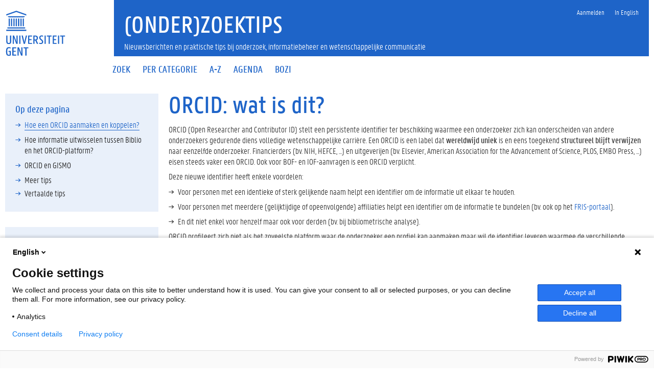

--- FILE ---
content_type: text/html; charset=utf-8
request_url: https://researchtips.ugent.be/nl/tips/00000491/
body_size: 5689
content:





<!DOCTYPE html>
<!--[if lt IE 7]>      <html class="no-js lt-ie9 lt-ie8 lt-ie7"> <![endif]-->
<!--[if IE 7]>         <html class="no-js lt-ie9 lt-ie8"> <![endif]-->
<!--[if IE 8]>         <html class="no-js lt-ie9"> <![endif]-->
<!--[if gt IE 8]><!--> <html lang="en-us">
<head>
  <meta charset="utf-8" />
	<meta http-equiv="X-UA-Compatible" content="IE=edge,chrome=1">
	<title>ORCID: wat is dit? | (onder)zoektips</title>
	<meta name="viewport" content="width=device-width, initial-scale=1">
	<link rel="shortcut icon" type="image/x-icon" href="/static/icons/favicon.ico">
	<link rel="apple-touch-icon" sizes="57x57" href="/static/icons/apple-icon-57x57.png">
	<link rel="apple-touch-icon" sizes="60x60" href="/static/icons/apple-icon-60x60.png">
	<link rel="apple-touch-icon" sizes="72x72" href="/static/icons/apple-icon-72x72.png">
	<link rel="apple-touch-icon" sizes="76x76" href="/static/icons/apple-icon-76x76.png">
	<link rel="apple-touch-icon" sizes="114x114" href="/static/icons/apple-icon-114x114.png">
	<link rel="apple-touch-icon" sizes="120x120" href="/static/icons/apple-icon-120x120.png">
	<link rel="apple-touch-icon" sizes="144x144" href="/static/icons/apple-icon-144x144.png">
	<link rel="apple-touch-icon" sizes="152x152" href="/static/icons/apple-icon-152x152.png">
	<link rel="apple-touch-icon" sizes="180x180" href="/static/icons/apple-icon-180x180.png">
	<link rel="icon" type="image/png" sizes="192x192" href="/static/icons/android-icon-192x192.png">
	<link rel="icon" type="image/png" sizes="96x96" href="/static/icons/favicon-96x96.png">
	<link rel="icon" type="image/png" sizes="32x32" href="/static/icons/favicon-32x32.png">
	<link rel="icon" type="image/png" sizes="16x16" href="/static/icons/favicon-16x16.png">
	<link rel="icon" sizes="16x16 32x32" href="/static/icons/favicon.ico">
	<link rel="manifest" href="/static/icons/manifest.json">
	<meta name="msapplication-TileColor" content="#ffffff">
	<meta name="msapplication-TileImage" content="/static/icons/ms-icon-144x144.png">
	<meta name="theme-color" content="#ffffff">
	<script>document.createElement("picture")</script>
	<script src="/static/js/vendor/modernizr-custom.min.js" async></script>
	<script src="/static/js/vendor/picturefill.min.js" async></script>
	<script src="/static/js/vendor/jquery.min.js"></script>
	<style type="text/css" media="all">
		@import url(/static/css/screen.css);
	</style>
	
    <link rel="stylesheet" href="/static/css/site.css">

	
    <meta name="referrer" content="strict-origin-when-cross-origin">
    <script src="/static/js/spin.min.js"></script>
    <script src="/static/js/site.js"></script>
    <script src="/static/js/vendor/typeahead.bundle.min.js"></script>
    <script src="/static/js/vendor/ekko-lightbox.min.js"></script>
    
    <script type="text/javascript">
(function(window, document, dataLayerName, id) {
window[dataLayerName]=window[dataLayerName]||[],window[dataLayerName].push({start:(new Date).getTime(),event:"stg.start"});var scripts=document.getElementsByTagName('script')[0],tags=document.createElement('script');
function stgCreateCookie(a,b,c){var d="";if(c){var e=new Date;e.setTime(e.getTime()+24*c*60*60*1e3),d="; expires="+e.toUTCString()}document.cookie=a+"="+b+d+"; path=/"}
var isStgDebug=(window.location.href.match("stg_debug")||document.cookie.match("stg_debug"))&&!window.location.href.match("stg_disable_debug");stgCreateCookie("stg_debug",isStgDebug?1:"",isStgDebug?14:-1);
var qP=[];dataLayerName!=="dataLayer"&&qP.push("data_layer_name="+dataLayerName),isStgDebug&&qP.push("stg_debug");var qPString=qP.length>0?("?"+qP.join("&")):"";
tags.async=!0,tags.src="https://ugent.containers.piwik.pro/"+id+".js"+qPString,scripts.parentNode.insertBefore(tags,scripts);
!function(a,n,i){a[n]=a[n]||{};for(var c=0;c<i.length;c++)!function(i){a[n][i]=a[n][i]||{},a[n][i].api=a[n][i].api||function(){var a=[].slice.call(arguments,0);"string"==typeof a[0]&&window[dataLayerName].push({event:n+"."+i+":"+a[0],parameters:[].slice.call(arguments,1)})}}(i[c])}(window,"ppms",["tm","cm"]);
})(window, document, 'dataLayer', 'cb42e40e-8f0f-4ffb-aba3-fb1050f4e649');
</script>

	<meta name="robots" content="INDEX,FOLLOW" />
</head>

	<body class="">
  
		<!--[if lt IE 7]>
				<p class="chromeframe">You are using an <strong>outdated</strong> browser. Please <a href="http://browsehappy.com/">upgrade your browser</a>.</p>
		<![endif]-->
		<div class="fluid-container">
			<div class="row">
				<header class="pageheader col-xs-12">
					<nav class="navbar navbar-default">
						<div class="row">
							<div class="navbar-header col-xs-12 col-sm-2">
								<div class="page-logo">
									<a href="https://www.ugent.be" class="link">
										
										
											<img src="/static/images/logo_ugent_nl.svg" alt="Universiteit Gent">
										
									</a>
								</div>

								

								<a href="#" class="navbar-toggle collapsed" data-toggle="collapse" data-target="#navbar" aria-expanded="false" aria-controls="navbar" role="button">
										<span class="">MENU</span>
										<div class="block">
											<span class="icon-bar"></span>
											<span class="icon-bar"></span>
											<span class="icon-bar"></span>
										</div>
								</a>
							</div>
							<div id="navbar" class="collapse navbar-collapse col-sm-10" role="navigation">
								<div class="row search">
									<div class="col-xs-12 col-sm-6 search-container clearfix pull-right">
										
									</div>
								</div>

								<div class="row menu">
									<div class="col-xs-12">
										<div class="bg-primary spacer">
											<div class="row">
												<div class="col-xs-12">
													<ul class="nav-tertiary nav navbar-nav navbar-right">
														<li><a href="/accounts/login/"><span>Aanmelden</span></a></li><li class="last-child"><a href="/en/tips/00001581/"><span>In English</span></a></li>
													</ul>
												</div>
											</div>
										</div>
									</div>
								</div>
								<div class="row menu">
									<div class="col-xs-12">
										<ul class="nav-primary nav navbar-nav"><li ><a href="/nl/"><span>Zoek</span></a></li><li ><a href="/nl/tips/per_type/"><span>Per categorie</span></a></li><li ><a href="/nl/tips/a-z/"><span>A-Z</span></a></li><li ><a href="/nl/agenda/"><span>Agenda</span></a></li><li ><a href="/nl/bozi/"><span>Bozi</span></a></li></ul>
									</div>
								</div>
							</div>
						</div>
					</nav>
					<div class="row branding-wrapper">
						
						<div class="col-xs-12 col-sm-10 col-sm-offset-2 branding-container header_title faculty-1 with-baseline">
							<a href="/" class="link">

								<h1>
								
    (onder)zoektips

								</h1>
								
									<div id="site-baseline">Nieuwsberichten en praktische tips bij onderzoek, informatiebeheer en wetenschappelijke communicatie</div>
								

							</a>
						</div>
					</div>
				</header>
			</div>
		</div>

		

		<div class="fluid-container">
			
<p></p>


			<div class="row">
				
<aside class="col-sm-3">
    <div class="inpage-nav-container xs-hide mbottom-20">
      <div id="nav-anchor"></div>
      <nav role="navigation" data-lockfixed="true" class="padding-default bg-tertiary" style="display:none">
        <h2>Op deze pagina</h2>
        <div id="toc"></div>
        
        <ul class="linklist linklist-dark">
            <li style="cursor: pointer;">
                <a href="/en/tips/00001581/">Vertaalde tips</a>
            </li>
        </ul>
        
      </nav>

        <nav class="content-wrapper bg-tertiary mtop-default padding-20 visible-lg" data-lockfixed="true" id="questions">
        <h2>Vragen? Suggesties?</h2>
            <a href="mailto:libservice@ugent.be">libservice@ugent.be</a>
        </nav>
    </div>
</aside>


				<article class="col-sm-9">

					
					

					
    

    

    <h1>
        ORCID: wat is dit?
    </h1>
    <div id="content">
        <p>ORCID (Open Researcher and Contributor ID)&nbsp;stelt een persistente identifier ter beschikking waarmee een onderzoeker zich kan onderscheiden van andere onderzoekers gedurende diens volledige wetenschappelijke carri&egrave;re. Een ORCID is een label dat <strong>wereldwijd uniek</strong> is en eens toegekend <strong>structureel blijft verwijzen</strong> naar eenzelfde onderzoeker. Financierders (bv. NIH, HEFCE, ...) en uitgeverijen (bv. Elsevier, American Association for the Advancement of Science, PLOS, EMBO Press, ...) eisen steeds vaker een ORCID. Ook voor BOF- en IOF-aanvragen is een ORCID verplicht.</p>
<p>Deze nieuwe identifier heeft enkele voordelen:</p>
<ul>
<li>Voor personen met een identieke of sterk gelijkende naam helpt een identifier om de informatie uit elkaar te houden.</li>
<li>Voor personen met meerdere (gelijktijdige of opeenvolgende) affiliaties helpt een identifier om de informatie te bundelen (bv. ook op het <a href="../../../../../nl/tips/00001810/" target="_blank" rel="noopener">FRIS-portaal</a>).</li>
<li>En dit niet enkel voor henzelf maar ook voor derden (bv. bij bibliometrische analyse).</li>
</ul>
<p>ORCID profileert zich niet als het zoveelste platform waar de onderzoeker een profiel kan aanmaken maar wil de identifier leveren waarmee de&nbsp;verschillende profielen samengebracht&nbsp;kunnen worden ('identifier switchboard').</p>
<h2>Hoe een ORCID aanmaken en koppelen?</h2>
<div id="spotlight" class="spotlight">
<div class="pullquote">Ga naar de Create &amp; Connect interface via <a class="external-link" href="http://orcid.ugent.be/" target="_self">orcid.ugent.be</a></div>
</div>
<p>Via de C&amp;C interface krijgt de onderzoeker de keuze: aanmaken (&lsquo;create&rsquo; - men heeft nog geen ORCID) of registreren (&lsquo;connect&rsquo; - men heeft reeds een ORCID maar heeft deze nog niet gelinkt aan UGent).</p>
<ul>
<li>Op basis van de informatie beschikbaar in CAS (Central Authentication System aan UGent) worden al enkele basisgegevens ingevuld. Wie voor de eerste maal een ORCID aanmaakt, zal een e-mail ontvangen van ORCID met een link ter bevestiging.</li>
</ul>
<ul>
<li>Wie reeds over een ORCID beschikt, bevestigt zijn/haar gegevens.</li>
</ul>
<ul>
<li>Door vervolgens op 'Authorize' te klikken, erken je UGent als &lsquo;trusted authority&rsquo;. De koppeling met Biblio wordt vanaf dan gemaakt. Je kan verschillende 'trusted authorities' hebben (bv. indien je meer dan &eacute;&eacute;n affiliaties hebt).</li>
<li>Zorg dat je ORCID-profiel publiek staat (reviewers maken soms gebruik van dit profiel).</li>
</ul>
<h2>Hoe informatie uitwisselen tussen Biblio en het ORCID-platform?</h2>
<p>Als je een <strong>korte biografische beschrijving</strong> toevoegt op het ORCID-platform zal deze ook overgenomen en getoond worden op je Biblio-profielpagina.</p>
<p>Vervolgens kan je dan <strong>publicaties</strong> van Biblio naar ORCID zenden via&nbsp;<a href="../../../../../en/tips/00001701/">My publication list</a>. Deze lijst vind je door rechts bovenaan op je naam te klikken, eens je ingelogd bent.</p>
<p><img src="../../../../../media/uploads/biblio/201912_mypublications.png" width="500" height="168"></p>
<div id="spotlight" class="spotlight">
<p>Als je een publicatie in ORCID wil opnemen, klik dan op de knop "send to ORCID". Is een publicatie al opgenomen, dan staat dat aangegeven met het icoon On ORCID.</p>
<p><img class="lightbox" style="margin: 4px;" title="Publication on ORCID" src="../../../../../media/uploads/biblio/screenshot_2020-12-01_my_publications-onorcid.png" width="87" height="38"></p>
</div>
<p>Technische en inhoudelijke ondersteuning wordt geboden vanuit de Biblio-helpdesk (<a class="mail-link" href="mailto:orcid@UGent.be">orcid@UGent.be</a>).</p>
<h2>ORCID en GISMO</h2>
<p>Het <a href="../../../../../nl/tips/00001808/" target="_blank" rel="noopener">onderzoeksinformatiesysteem GISMO</a> maakt ook gebruik van de ORCID-ids:</p>
<ul>
<li>Als de ORCID-id is aangemaakt en gekoppeld met UGent (via de procedure zoals hierboven beschreven) staat die vermeld in de <strong>persoonsfiche</strong>. Die persoonsfiche is enkel toegankelijk voor de betrokken onderzoeker, niet voor zijn/haar proxy. Als er geen ORCID is gekoppeld, wordt een link vermeld waarmee je dat kan doen (= orcid.ugent.be).&nbsp;</li>
<li>GISMO stuurt die id ook naar het <a href="../../../../../nl/tips/00001810/" target="_blank" rel="noopener">FRIS-portaal</a> zodat men verschillende records voor eenzelfde persoon (bv. onderzoeker met aanstelling aan verschillende Vlaamse universiteiten) kan mergen.</li>
<li>Sinds 2020 is een ORCID <strong>verplicht</strong> voor alle onderzoekers die als (co)promotor een <a href="../../../../../nl/tips/00001917/" target="_blank" rel="noopener">BOF of IOF-aanvraag via GISMO</a> indienen. De aanvraagmodule doet daarop een technische check. Zorg dus dat deze informatie tijdig in orde is wanneer je een aanvraag voorbereidt. Hou ermee rekening dat het registreren en koppelen van een ORCID-id via Biblio pas een dag later verwerkt zal zijn in GISMO.</li>
</ul>
    </div>

    

    

    
        
        <h2>Meer tips</h2>
        <ul class="linklist">
            
                <li>
                    <a href="/nl/tips/00002077/">Zichtbaarheid van onderzoek: stappen om je zichtbaarheid te verhogen</a> (Publiceren)
                </li>
            

        </ul>
        
    

    
    <h2 class="translatedtip">Vertaalde tips</h2>
    <ul>
        <li>
            
                <a href="/en/tips/00001581/">ORCID: what is it?</a>
            
        </li>
    </ul>
    

    <p><br></p>
    
        <div class="tags">tags:
        <ul class="linklist list-inline list-unstyled ptop-default">
          
              <li>
                <a href="/nl/tags/academisch%20schrijven/">
                    <span class="tip-subject-tag">academisch schrijven</span>
                </a>
                </li>
          
              <li>
                <a href="/nl/tags/biblio/">
                    <span class="tip-subject-tag">biblio</span>
                </a>
                </li>
          
              <li>
                <a href="/nl/tags/bof/">
                    <span class="tip-subject-tag">bof</span>
                </a>
                </li>
          
              <li>
                <a href="/nl/tags/open%20science/">
                    <span class="tip-subject-tag">open science</span>
                </a>
                </li>
          
        </ul></div>
    
    <ul class="list-inline list-unstyled">
      
          <li>
                <a href="/search?q=&subject=SUBJECT_PU">
                  <span class="tip-subject-category">Publiceren</span>
                </a>
              </li>
      
          <li>
                <a href="/search?q=&subject=SUBJECT_FF">
                  <span class="tip-subject-category">Financiering / GISMO</span>
                </a>
              </li>
      
    </ul>

    <p class="small">
        Laatst aangepast 28 november 2025 16:30
    </p>

    <div class="row hidden-lg mbottom-20 padding-default bg-tertiary">
        <div class="col">
            <h3>Vragen? Suggesties?</h3>
            <a href="mailto:libservice@ugent.be">libservice@ugent.be</a>
        </nav>
        </div>

    </div>

 

				</article>

				



			</div>
		</div>

		


		<footer class="page-footer fluid-container">
			<div class="row">
				<div class="col-xs-12">
			<div class="bg-primary padding-20">
				<div class="row">
							<div class="col-xs-12 col-sm-8 col-sm-offset-4">

								<ul class="list-inline list-unstyled pull-right">
									
<div style="display:none;">
  <div style='display: none !important;' id='ppms_cm_privacy_settings' class='ppms_cm_privacy_settings_widget' data-editor-centralize='true' data-main-container='true' data-root='true'><div class='ppms_cm_privacy_settings_widget_content' data-disable-select='true'><button class='ppms_cm_privacy_settings_button_show' id='ppms_cm_privacy_settings_button'></button></div></div>
</div>

    <li id="siteaction-cookies">
      <a href="https://www.ugent.be/nl/cookies" title="Cookie-instellingen">Cookie-instellingen</a>
    </li>
    <li>
        <a href="/nl/about">Over deze site</a>
    </li>


									<li>
											<a href="http://www.ugent.be/nl/disclaimer">Disclaimer</a>
									</li>
									<li>
											<a href="http://www.ugent.be/nl/cookies">Cookies</a>
									</li>
									<li>
											<a href="http://www.ugent.be/nl/voorzieningen/ict/portaal/toegankelijkheid.htm">Toegankelijkheid</a>
									</li>

									
									<li>
											<a href="/accounts/login/">Aanmelden</a>
									</li>
									

									
    <li>
        <span class="byline_author">Feedback</span>: <a class="byline_author" href="mailto:libservice@ugent.be">libservice@ugent.be</a>.
    </li>
    <li>&copy; <span>2026</span> Universiteit Gent
    </li>

								</ul>
							</div>
						</div>
					</div>
				</div>
			</div>
		</footer>

<script src="//maxcdn.bootstrapcdn.com/bootstrap/3.3.5/js/bootstrap.min.js"></script>
<script src="/static/js/vendor/ekko-lightbox.min.js"></script>
<script src="/static/js/vendor/moment.min.js"></script>
<script src="/static/js/vendor/bootstrap-select.min.js"></script>
<script src="https://cdnjs.cloudflare.com/ajax/libs/bootstrap-datetimepicker/4.17.37/js/bootstrap-datetimepicker.min.js"></script>

    
    <script type='text/javascript'>
    $('a[title="Cookie settings"], a[title="Cookie-instellingen"]').on('click', function(event){
        var ppms_cm_button = $('#ppms_cm_privacy_settings button');
        if(ppms_cm_button) {
          console.log("click");
            event.preventDefault();
            ppms_cm_button.trigger('click');
        }
    });
    </script>

    <script type="text/javascript" src="/static/js/vendor/jquery.ui.widget.min.js"></script>
    <script type="text/javascript" src="/static/js/vendor/jquery.tocify.min.js"></script>
    <script type="text/javascript" src="/static/js/vendor/smooth-scroll.min.js"></script>
    <script type="text/javascript" src="/static/js/main.min.js"></script>
    <script type="text/javascript">
        $(document).ready(function() {
          //Calls the tocify method on your HTML div.
          // spaties worden weggefilterd in tocify, daarom een hack door tab \t te gebruiken
          if($('article h2').length >1) {
            $('.inpage-nav-container nav').css('display','block');
            $("#toc").tocify({selectors:"article\th2:not(.translatedtip)",theme:"none"});
            $("#toc").append(
                $('<ul class="linklist linklist-dark">')
            );
            $("#toc .tocify-header li").each(function(){
                $(this).appendTo("#toc .linklist");
            });
            $("#toc .tocify-header").remove();

            $(window).scroll(function() {
                $("#questions").css("top", $("#toc").height()+102);
            });
          }
          // wrap each image that is not an a-element (a link) with a lightbox link
          $('article *:not(a) > img').each(function() {
            var src = $(this).attr('src');
            $(this).wrap('<a href="'+src+'" data-toggle="lightbox" data-gallery="gallery-name"></a>');
          });

        });
    </script>


  
	</body>
</html>
